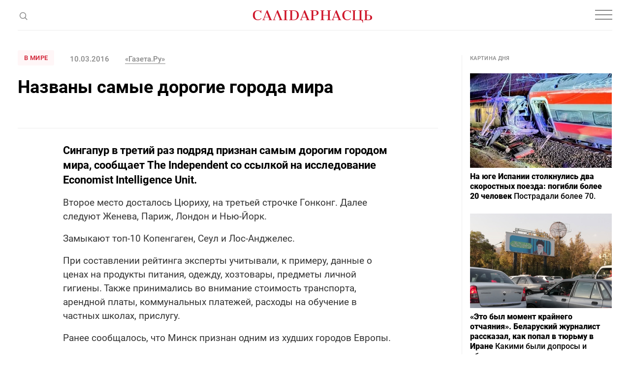

--- FILE ---
content_type: text/html; charset=utf-8
request_url: https://www.google.com/recaptcha/api2/aframe
body_size: 268
content:
<!DOCTYPE HTML><html><head><meta http-equiv="content-type" content="text/html; charset=UTF-8"></head><body><script nonce="NNI6V0iibBuyQ9h3KMTYFw">/** Anti-fraud and anti-abuse applications only. See google.com/recaptcha */ try{var clients={'sodar':'https://pagead2.googlesyndication.com/pagead/sodar?'};window.addEventListener("message",function(a){try{if(a.source===window.parent){var b=JSON.parse(a.data);var c=clients[b['id']];if(c){var d=document.createElement('img');d.src=c+b['params']+'&rc='+(localStorage.getItem("rc::a")?sessionStorage.getItem("rc::b"):"");window.document.body.appendChild(d);sessionStorage.setItem("rc::e",parseInt(sessionStorage.getItem("rc::e")||0)+1);localStorage.setItem("rc::h",'1768803740350');}}}catch(b){}});window.parent.postMessage("_grecaptcha_ready", "*");}catch(b){}</script></body></html>